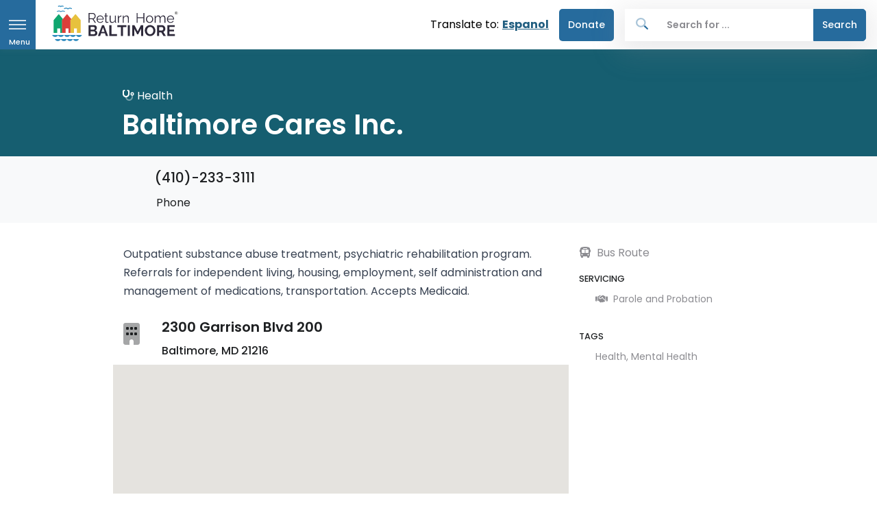

--- FILE ---
content_type: text/html; charset=UTF-8
request_url: https://returnhome.org/resources/baltimore-cares-inc
body_size: 10127
content:

	<!DOCTYPE html><html
lang="en"><head><meta
charset="UTF-8"><meta
http-equiv="X-UA-Compatible" content="IE=edge"><meta
name="viewport" content="width=device-width,minimum-scale=1"><link
rel="dns-prefetch" href="https://returnhome.org/assets"><link
rel="preconnect" href="https://returnhome.org/assets" crossorigin><link
rel="dns-prefetch" href="https://d35giy5fyodjj5.cloudfront.net"><link
rel="preconnect" href="https://d35giy5fyodjj5.cloudfront.net" crossorigin><link
rel="apple-touch-icon" sizes="180x180" href="/apple-touch-icon.png"><link
rel="icon" type="image/png" sizes="32x32" href="/favicon-32x32.png"><link
rel="icon" type="image/png" sizes="16x16" href="/favicon-16x16.png"><link
rel="manifest" href="/site.webmanifest"><link
rel="preconnect" href="https://fonts.googleapis.com" crossorigin><link
rel="preconnect" href="https://fonts.gstatic.com" crossorigin><link
rel="preload" as="style" href="https://fonts.googleapis.com/css2?family=Poppins:wght@300;400;500;600;700&display=swap"><link
media="print" onload="this.onload=null;this.removeAttribute('media');" href="https://fonts.googleapis.com/css2?family=Poppins:wght@300;400;500;600;700&display=swap" rel="stylesheet"> <script type="module">!function(){const e=document.createElement("link").relList;if(!(e&&e.supports&&e.supports("modulepreload"))){for(const e of document.querySelectorAll('link[rel="modulepreload"]'))r(e);new MutationObserver((e=>{for(const o of e)if("childList"===o.type)for(const e of o.addedNodes)if("LINK"===e.tagName&&"modulepreload"===e.rel)r(e);else if(e.querySelectorAll)for(const o of e.querySelectorAll("link[rel=modulepreload]"))r(o)})).observe(document,{childList:!0,subtree:!0})}function r(e){if(e.ep)return;e.ep=!0;const r=function(e){const r={};return e.integrity&&(r.integrity=e.integrity),e.referrerpolicy&&(r.referrerPolicy=e.referrerpolicy),"use-credentials"===e.crossorigin?r.credentials="include":"anonymous"===e.crossorigin?r.credentials="omit":r.credentials="same-origin",r}(e);fetch(e.href,r)}}();</script> <script>!function(){var e=document.createElement("script");if(!("noModule"in e)&&"onbeforeload"in e){var t=!1;document.addEventListener("beforeload",(function(n){if(n.target===e)t=!0;else if(!n.target.hasAttribute("nomodule")||!t)return;n.preventDefault()}),!0),e.type="module",e.src=".",document.head.appendChild(e),e.remove()}}();</script> <script src="/dist/assets/polyfills-legacy-f3b5dbab.js" nomodule onload="e=new CustomEvent(&#039;vite-script-loaded&#039;, {detail:{path: &#039;vite/legacy-polyfills-legacy&#039;}});document.dispatchEvent(e);" integrity="sha384-PtomxxwLLpUJlhxviu+3d0efVH5LgFzCG9uMS1xRcjdoR2bIdGX2JrCxsSQeISYA"></script> <script type="module" src="/dist/assets/app-d686fe9c.js" crossorigin onload="e=new CustomEvent(&#039;vite-script-loaded&#039;, {detail:{path: &#039;resources/js/main.ts&#039;}});document.dispatchEvent(e);" integrity="sha384-oXw0saNEJzcnbeYbqPjkZMOtz6NdolezSpgPKT5SMxjZmR9/9lHQbng2/AFCvzBn"></script> <link
href="/dist/assets/_commonjsHelpers-de833af9.js" rel="modulepreload" crossorigin integrity="sha384-3Jzo7dsQm3W4e34XYl8/9+JtxD7FE0dQg4UuSnKZLzmjCt7Isz2oKhcAPV2b6cEt"><link
href="/dist/assets/pinia-19d5d079.js" rel="modulepreload" crossorigin integrity="sha384-5WHogYNXPugWGHxr2ha9hQlZLOOaJj/PfHUBbAgM/xYCKPjxQZJksvo0sfbl4LHJ"><link
href="/dist/assets/main-7098cd79.css" rel="stylesheet"> <script src="/dist/assets/app-legacy-b300c12d.js" nomodule onload="e=new CustomEvent(&#039;vite-script-loaded&#039;, {detail:{path: &#039;resources/js/main-legacy.ts&#039;}});document.dispatchEvent(e);" integrity="sha384-dU7thPh0AXEQqAjxZJ0+JHrpHO3+BosVTzibE7nalAnl9ljjzsCg5s16nOL62UIR"></script> <script type="module" src="/dist/assets/autocomplete-45b44f26.js" crossorigin onload="e=new CustomEvent(&#039;vite-script-loaded&#039;, {detail:{path: &#039;resources/js/autocomplete.ts&#039;}});document.dispatchEvent(e);" integrity="sha384-AxP+V6YWZITu6LuS9l5WnH1Xz+AmvyGU2rBk/0ocLTjfaPuIu59njRy/en5kmuqR"></script> <link
href="/dist/assets/pinia-19d5d079.js" rel="modulepreload" crossorigin integrity="sha384-5WHogYNXPugWGHxr2ha9hQlZLOOaJj/PfHUBbAgM/xYCKPjxQZJksvo0sfbl4LHJ"> <script src="/dist/assets/autocomplete-legacy-b825b85b.js" nomodule onload="e=new CustomEvent(&#039;vite-script-loaded&#039;, {detail:{path: &#039;resources/js/autocomplete-legacy.ts&#039;}});document.dispatchEvent(e);" integrity="sha384-th5w35YAqjmMhxyJut7FCCqrKZmChFm25sTJxDBp28OvStp3FpTq2ZrDDfSBej9W"></script> <script type="module" src="/dist/assets/sidesearch-ea0e4899.js" crossorigin onload="e=new CustomEvent(&#039;vite-script-loaded&#039;, {detail:{path: &#039;resources/js/sidesearch.ts&#039;}});document.dispatchEvent(e);" integrity="sha384-k5TzIN6U9HtuCSKykcbcIdr5dVfDZFc+TkQ3Zcyrndf3HeujKAIV8weYqHEuebrv"></script> <link
href="/dist/assets/pinia-19d5d079.js" rel="modulepreload" crossorigin integrity="sha384-5WHogYNXPugWGHxr2ha9hQlZLOOaJj/PfHUBbAgM/xYCKPjxQZJksvo0sfbl4LHJ"> <script src="/dist/assets/sidesearch-legacy-aad0dac5.js" nomodule onload="e=new CustomEvent(&#039;vite-script-loaded&#039;, {detail:{path: &#039;resources/js/sidesearch-legacy.ts&#039;}});document.dispatchEvent(e);" integrity="sha384-PdXaxmu9wsESJcT04eco+MzhfpBP7rK+sA3g8iw5CiJ8Nzb1dSgt9hnfbXHN82aR"></script>  <script async src="https://www.googletagmanager.com/gtag/js?id=AW-458715166"></script> <script>window.dataLayer=window.dataLayer||[];function gtag(){dataLayer.push(arguments);}gtag('js',new Date());gtag('config','AW-458715166');</script>  <script>(function(h,o,t,j,a,r){h.hj=h.hj||function(){(h.hj.q=h.hj.q||[]).push(arguments)};h._hjSettings={hjid:2032136,hjsv:6};a=o.getElementsByTagName('head')[0];r=o.createElement('script');r.async=1;r.src=t+h._hjSettings.hjid+j+h._hjSettings.hjsv;a.appendChild(r);})(window,document,'https://static.hotjar.com/c/hotjar-','.js?sv=');</script> <title>Return Home Baltimore | Baltimore Cares Inc.</title>
<script>dataLayer = [];
(function(w,d,s,l,i){w[l]=w[l]||[];w[l].push({'gtm.start':
new Date().getTime(),event:'gtm.js'});var f=d.getElementsByTagName(s)[0],
j=d.createElement(s),dl=l!='dataLayer'?'&l='+l:'';j.async=true;j.src=
'https://www.googletagmanager.com/gtm.js?id='+i+dl;f.parentNode.insertBefore(j,f);
})(window,document,'script','dataLayer','GTM-N7D56FB');
</script><meta name="generator" content="SEOmatic">
<meta name="keywords" content="Reentry Baltimore,Reentry,Baltimore Reentry,Returning citizens,Housing,Legal Assistance,Prison Reform,Food,Shelter,Jobs for Returning Citizens,Family Services,Reentry Providors,Reentry Providers,Reentry Resources,Government Id&#039;s,Substance Use,Mental Health,Birth Certificate,Social Security Cards,Veteran services,Re-entry resources Maryland,Formerly incarcerated,Justice-involved,Ex-offenders,Second Chance">
<meta name="description" content="Return Home Baltimore’s mis­sion is to help return­ing cit­izens find inform­a­tion that will help them nav­ig­ate life out­side the walls.">
<meta name="referrer" content="no-referrer-when-downgrade">
<meta name="robots" content="all">
<meta content="ReturnHomeBaltimore" property="fb:profile_id">
<meta content="en_US" property="og:locale">
<meta content="Return Home Baltimore" property="og:site_name">
<meta content="website" property="og:type">
<meta content="https://returnhome.org/resources/baltimore-cares-inc/" property="og:url">
<meta content="Baltimore Cares Inc." property="og:title">
<meta content="Return Home Baltimore’s mis­sion is to help return­ing cit­izens find inform­a­tion that will help them nav­ig­ate life out­side the walls." property="og:description">
<meta content="https://d35giy5fyodjj5.cloudfront.net/_1200x630_crop_center-center_82_none/returnhome_social.jpg?mtime=1714590898" property="og:image">
<meta content="1200" property="og:image:width">
<meta content="630" property="og:image:height">
<meta content="Outpatient substance abuse treatment, psychiatric rehabilitation program. Referrals for independent living, housing, employment, self administration and management of medications, transportation. Accepts Medicaid." property="og:image:alt">
<meta content="https://www.facebook.com/ReturnHomeBaltimore" property="og:see_also">
<meta content="https://twitter.com/ReturnHomeBMore" property="og:see_also">
<meta content="https://www.youtube.com/channel/UCycLN978iwNyXR3lSw8NdkA/featured" property="og:see_also">
<meta name="twitter:card" content="summary_large_image">
<meta name="twitter:site" content="@ReturnHomeBMore">
<meta name="twitter:creator" content="@ReturnHomeBMore">
<meta name="twitter:title" content="Baltimore Cares Inc.">
<meta name="twitter:description" content="Return Home Baltimore’s mis­sion is to help return­ing cit­izens find inform­a­tion that will help them nav­ig­ate life out­side the walls.">
<meta name="twitter:image" content="https://d35giy5fyodjj5.cloudfront.net/_800x418_crop_center-center_82_none/returnhome_social.jpg?mtime=1714590898">
<meta name="twitter:image:width" content="800">
<meta name="twitter:image:height" content="418">
<meta name="twitter:image:alt" content="Outpatient substance abuse treatment, psychiatric rehabilitation program. Referrals for independent living, housing, employment, self administration and management of medications, transportation. Accepts Medicaid.">
<link href="https://returnhome.org/resources/baltimore-cares-inc/" rel="canonical">
<link href="https://returnhome.org/" rel="home">
<link type="text/plain" href="https://returnhome.org/humans.txt" rel="author"></head><body
class="resources ">
<a
class="sr-only sr-only-focusable" href="#page-container">Skip to main content</a><header
id="page-header" class="u-header u-header-left-aligned-nav u-header--sticky-top"><div
class="u-header__section"><div
id="logoAndNav" class="container-fluid p-0 m-0"><nav
class="js-mega-menu navbar navbar-expand-md u-header__navbar u-header__navbar--no-space" tabindex="0">
<button
id="sidebarHeaderInvoker" type="button"
class="nav-tag bg-primary navbar-toggler d-block btn u-hamburger u-hamburger--white " aria-controls="sidebarHeader"
aria-haspopup="true" aria-expanded="false" aria-label="Open navigation menu" data-unfold-event="click" data-unfold-hide-on-scroll="false"
data-unfold-target="#sidebarHeader" data-unfold-type="css-animation" data-unfold-animation-in="fadeInLeft"
data-unfold-animation-out="fadeOutLeft" data-unfold-duration="500">
<span
id="hamburgerTrigger" class="u-hamburger__box">
<span
class="u-hamburger__inner"></span>
<span
class="ham-menu_inner">Menu</span>
</span>
</button>
<a
class="navbar-brand u-header__navbar-brand u-header__navbar-brand-center pb-2 mt-1" href="https://returnhome.org/"
aria-label="Return Home Baltimore">
<img
src="https://d35giy5fyodjj5.cloudfront.net/rhb_logo.svg" alt="Return Home Baltimore" class="tw-max-w-none">
</a><div
class="translate">
<span
class="translate-to">Translate to:</span><a
href="https://returnhome.org/es/recursos/baltimore-cares-inc/">Espanol</a></div><div
id="navBar" class="collapse navbar-collapse u-header__navbar-collapse" tabindex="0"><ul
class="navbar-nav u-header__navbar-nav"><li
class="nav-item u-header__nav-item " data-position="left">
<a
class="nav-link btn btn-donate" href="https://secure.givelively.org/donate/baltimore-re-entry-resources-inc"  target="_blank"
rel="noopener" >
Donate
</a></li></ul><div
class="u-header__nav-last-item">
<autocomplete
base-url="https://returnhome.org/"></autocomplete></div></div></nav></div></div></header><aside
id="sidebarHeader" class="u-sidebar u-sidebar--left" aria-labelledby="sidebarHeaderInvoker"><div
class=""><div
class="u-sidebar__container"><div
class="u-header-sidebar__footer-offset"><div
class="js-scrollbar u-sidebar__body"><div
id="headerSidebarContent" class="u-sidebar__content u-header-sidebar__content">
<a
class="navbar-brand u-header__navbar-brand u-header__navbar-brand-vertical" href="https://returnhome.org/" aria-label="Front">
<img
src="https://d35giy5fyodjj5.cloudfront.net/rhb_logo.svg" alt="Return Home Baltimore Logo">
</a><ul
id="headerSidebarList" class="u-header-collapse__nav"><li
class=" u-has-submenu u-header-collapse__submenu  ">
<span
class="d-flex justify-content-between">
<a
class="u-header-collapse__nav-link" href="https://returnhome.org/">
<i
class="fad fa-house text-primary mr-3"></i>                                        Essentials
</a>
<button
class="u-header-collapse__nav-link u-header-collapse__nav-pointer btn btn-link p-0 border-0"
type="button"
data-toggle="collapse"
data-target="#headerSidebarPagesMenu-90961"
aria-expanded="false"
aria-controls="headerSidebarPagesMenu-90961"
aria-label="Toggle Essentials submenu">
<i
class="fas fa-chevron-down" aria-hidden="true"></i>
<span
class="sr-only">Toggle Essentials submenu</span>
</button>
</span><ul
id="headerSidebarPagesMenu-90961" class="collapse u-header-collapse__nav-list"><li
class=" u-has-submenu u-header-collapse__submenu">
<a
class="u-header-collapse__submenu-nav-link text-dark" href="https://returnhome.org/services/service-category/">
<i
class="fad fa-hands-holding text-primary mr-3"></i>                                        Wraparound Services
</a></li><li
class=" u-has-submenu u-header-collapse__submenu">
<a
class="u-header-collapse__submenu-nav-link text-dark" href="https://returnhome.org/services/housing/">
<i
class="fad fa-house text-primary mr-3"></i>                                        Housing
</a></li><li
class=" u-has-submenu u-header-collapse__submenu">
<a
class="u-header-collapse__submenu-nav-link text-dark" href="https://returnhome.org/services/food/">
<i
class="fad fa-utensils text-primary mr-3"></i>                                        Food
</a></li><li
class=" u-has-submenu u-header-collapse__submenu">
<a
class="u-header-collapse__submenu-nav-link text-dark" href="https://returnhome.org/government-ids/">
<i
class="fad fa-id-card text-primary mr-3"></i>                                        Government IDs
</a></li><li
class=" u-has-submenu u-header-collapse__submenu">
<a
class="u-header-collapse__submenu-nav-link text-dark" href="https://returnhome.org/get-ready-to-work/">
<i
class="fad fa-helmet-safety text-primary mr-3"></i>                                        Employment
</a></li><li
class=" u-has-submenu u-header-collapse__submenu">
<a
class="u-header-collapse__submenu-nav-link text-dark" href="https://returnhome.org/services/finance/">
<i
class="fad fa-dollar-sign text-primary mr-3"></i>                                        Financial Services
</a></li></ul></li><li
class=" u-has-submenu u-header-collapse__submenu  ">
<span
class="d-flex justify-content-between">
<a
class="u-header-collapse__nav-link" href="https://returnhome.org/services/health/">
<i
class="fad fa-stethoscope text-primary mr-3"></i>                                        Health
</a>
<button
class="u-header-collapse__nav-link u-header-collapse__nav-pointer btn btn-link p-0 border-0"
type="button"
data-toggle="collapse"
data-target="#headerSidebarPagesMenu-91004"
aria-expanded="false"
aria-controls="headerSidebarPagesMenu-91004"
aria-label="Toggle Health submenu">
<i
class="fas fa-chevron-down" aria-hidden="true"></i>
<span
class="sr-only">Toggle Health submenu</span>
</button>
</span><ul
id="headerSidebarPagesMenu-91004" class="collapse u-header-collapse__nav-list"><li
class=" u-has-submenu u-header-collapse__submenu">
<a
class="u-header-collapse__submenu-nav-link text-dark" href="/services/health/mental-health/" >
<i
class="fad fa-comments text-primary mr-3"></i>                                        Mental Health
</a></li><li
class=" u-has-submenu u-header-collapse__submenu">
<a
class="u-header-collapse__submenu-nav-link text-dark" href="/services/health/wellness" >
<i
class="fad fa-stethoscope text-primary mr-3"></i>                                        Wellness
</a></li></ul></li><li
class=" ">
<a
class="u-header-collapse__nav-link" href="https://returnhome.org/services/health/">
<i
class="fad fa-brain text-primary mr-3"></i>                                Substance Use
</a></li><li
class=" ">
<a
class="u-header-collapse__nav-link" href="https://returnhome.org/services/education/adult-education-ged" >
<i
class="fad fa-user-graduate text-primary mr-3"></i>                                Adult Education (GED)
</a></li><li
class=" ">
<a
class="u-header-collapse__nav-link" href="https://returnhome.org/services/education/">
<i
class="fad fa-user-graduate text-primary mr-3"></i>                                Kids&#039; Education (5-18)
</a></li><li
class=" ">
<a
class="u-header-collapse__nav-link" href="https://returnhome.org/get-ready-to-work/">
<i
class="fad fa-helmet-safety text-primary mr-3"></i>                                Job Training
</a></li><li
class="Expungement ">
<a
class="u-header-collapse__nav-link" href="https://returnhome.org/services/legal-services/expungement" >
<i
class="fad fa-gavel text-primary mr-3"></i>                                Expungement
</a></li><li
class=" ">
<a
class="u-header-collapse__nav-link" href="https://www.peoples-law.org/calendar"  target="_blank" rel="noopener">
<i
class="fad fa-gavel text-primary mr-3"></i>                                Free Legal Clinic Calendar
</a></li><li
class=" ">
<a
class="u-header-collapse__nav-link" href="https://returnhome.org/services/legal-services/tenant-rights" >
<i
class="fad fa-gavel text-primary mr-3"></i>                                Tenant rights
</a></li><li
class=" ">
<a
class="u-header-collapse__nav-link" href="https://returnhome.org/services/legal-services/mediation" >
<i
class="fad fa-gavel text-primary mr-3"></i>                                Mediation
</a></li><li
class=" ">
<a
class="u-header-collapse__nav-link" href="https://returnhome.org/services/family-services/">
<i
class="fad fa-child text-primary mr-3"></i>                                Family Services
</a></li><li
class=" ">
<a
class="u-header-collapse__nav-link" href="https://returnhome.org/services/mentoring/">
<i
class="fad fa-handshake-angle text-primary mr-3"></i>                                Mentoring
</a></li><li
class=" ">
<a
class="u-header-collapse__nav-link" href="https://returnhome.org/services/parole-probation/">
<i
class="fad fa-handshake text-primary mr-3"></i>                                Parole and Probation
</a></li><li
class=" ">
<a
class="u-header-collapse__nav-link" href="https://returnhome.org/services/veteran/">
<i
class="fad fa-medal text-primary mr-3"></i>                                Veteran Services
</a></li><li
class=" ">
<a
class="u-header-collapse__nav-link" href="https://returnhome.org/services/victim-services/">
<i
class="fad fa-hand-heart text-primary mr-3"></i>                                Victim Services
</a></li><li
class=" ">
<a
class="u-header-collapse__nav-link" href="https://returnhome.org/employer-resources/">
<i
class="fad fa-handshake text-primary mr-3"></i>                                For Employers
</a></li><li
class=" u-has-submenu u-header-collapse__submenu  ">
<span
class="d-flex justify-content-between">
<a
class="u-header-collapse__nav-link" href="https://returnhome.org/about/">
<span
class="d-inline-block mr-3" style="width: 1.25rem;"></span>                                        About
</a>
<button
class="u-header-collapse__nav-link u-header-collapse__nav-pointer btn btn-link p-0 border-0"
type="button"
data-toggle="collapse"
data-target="#headerSidebarPagesMenu-7414"
aria-expanded="false"
aria-controls="headerSidebarPagesMenu-7414"
aria-label="Toggle About submenu">
<i
class="fas fa-chevron-down" aria-hidden="true"></i>
<span
class="sr-only">Toggle About submenu</span>
</button>
</span><ul
id="headerSidebarPagesMenu-7414" class="collapse u-header-collapse__nav-list"><li
class=" u-has-submenu u-header-collapse__submenu">
<a
class="u-header-collapse__submenu-nav-link text-dark" href="https://returnhome.org/who-we-are/">
Who We Are
</a></li><li
class=" u-has-submenu u-header-collapse__submenu">
<a
class="u-header-collapse__submenu-nav-link text-dark" href="/submissions" >
Become a Partner
</a></li><li
class=" u-has-submenu u-header-collapse__submenu">
<a
class="u-header-collapse__submenu-nav-link text-dark" href="https://returnhome.org/contact-us/">
Contact Us
</a></li></ul></li><li
class="btn btn-donate ">
<a
class="u-header-collapse__nav-link" href="https://secure.givelively.org/donate/baltimore-re-entry-resources-inc"  target="_blank" rel="noopener">
<span
class="d-inline-block mr-3" style="width: 1.25rem;"></span>                                Donate
</a></li></ul></div></div></div><footer
class="u-header-sidebar__footer mt-1 d-none"><p
class="small mb-0">&copy; 2026 - Return Home <span>| All rights reserved</span></p><ul
class="list-inline mb-0 "><li
class="list-inline-item pr-3">
<a
class="u-header-sidebar__footer-link" href="/privacy-policy">Privacy Policy</a></li><li
class="list-inline-item pr-3">
<a
class="u-header-sidebar__footer-link" href="/terms-of-use">Terms of Use</a></li></ul></footer></div></div></aside><main
id="page-container" role="main">
 <script>gtag('event','conversion',{'send_to':'AW-458715166/VdjuCK6V_-0BEJ7g3doB'});</script> <style>#map{height:500px;width:100%;background-color:#000}</style><div
class="tag-bg-blue-light"><div
class="detail container space-top-2 pb-2"><div
class="w-md-80 w-lg-100 offset-md-1 mt-9">
<span
class="mb-2 text-white"><i
class="fad fa-stethoscope"></i> Health</span><h1 class="text-white" tabindex="0">
<span
class="font-weight-semi-bold">Baltimore Cares Inc.</span></h1><h2 class="text-white mt-0" tabindex="0">
<span
class=""></span></h2></div></div></div><div
class="bg-light d-sm-none"><div
class="container py-2"><div
class="row"><div
class="col-4"><div
class="text-center px-lg-3">
<a
href="tel:(410)-233-3111" target="_blank" class="text-secondary">
<span
class="mb-5">
<i
class="fa-duotone fa-regular fa-mobile"></i>
</span><h3 class="h6">Call</h3>
</a></div></div><div
class="col-4"><div
class="text-center px-lg-3">
<a
href="https://www.google.com/maps/place/2300 Garrison Blvd, +Baltimore, +md+21216/@39.3146054, -76.6774438&amp;dirflg=d" target="_blank" class="text-secondary">
<span
class="mb-5">
<i
class="fad fa-route"></i>
</span><h3 class="h6">Directions</h3>
</a></div></div></div></div></div><div
class=" bg-light d-none d-sm-block"><div
class="container py-2"><div
class="row py-2 "><div
class="col-md-4 col-sm-6 offset-md-1"><div
class="px-lg-3">
<a
class="text-dark" href="tel:(410)-233-3111"><h5 class="mb-2 d-none d-sm-block">
<i
class="fa-duotone fa-regular fa-mobile"></i>
(410)-233-3111</h5><p
class="mb-0 ml-5">Phone</p>
</a></div></div></div></div></div></div><div
class="container mb-8 "><div
class="row mt-5 mb-7"><div
class="col-xs-12 col-sm-12 col-md-7 offset-md-1"><div
class="media-body card-text mb-3" tabindex="0"><div
class="mb-4"><p
class="tw-text-gray-700">Outpatient substance abuse treatment, psychiatric rehabilitation program. Referrals for independent living, housing, employment, self administration and management of medications, transportation. Accepts Medicaid.</p></div><div
class="row"><div
class="col-1">
<i
class="fad fa-building fa-2x mt-3"></i></div><div
class="px-3">
<span
class="h5 d-block font-weight-semi-bold">2300 Garrison Blvd 200</span>              <span
class="h6 d-block">Baltimore, MD 21216</span></div><div
id="map"></div><p><a
href="https://www.google.com/maps/place/2300 Garrison Blvd, +Baltimore, +md+21216/@39.3146054, -76.6774438&amp;dirflg=r" target="_blank" class="h6 d-block mt-3"> <i
class="fa-duotone fa-solid fa-map-location-dot"></i> Open in Google Maps</a> <script>let map;const BALTIMORE_BOUNDS={north:39.72412,south:39.16215,west:-76.94235,east:-76.33244,};const BALTIMORE={lat:39.3146054,lng:-76.6774438};function CenterControl(controlDiv,map){const controlUI=document.createElement("div");controlUI.style.backgroundColor="#fff";controlUI.style.border="2px solid #fff";controlUI.style.borderRadius="3px";controlUI.style.boxShadow="0 2px 6px rgba(0,0,0,.3)";controlUI.style.cursor="pointer";controlUI.style.marginBottom="22px";controlUI.style.textAlign="center";controlUI.title="Click to recenter the map";controlDiv.appendChild(controlUI);const controlText=document.createElement("div");controlText.style.color="rgb(25,25,25)";controlText.style.fontFamily="Roboto,Arial,sans-serif";controlText.style.fontSize="16px";controlText.style.lineHeight="38px";controlText.style.paddingLeft="5px";controlText.style.paddingRight="5px";controlText.innerHTML="Center Map";controlUI.appendChild(controlText);controlUI.addEventListener("click",()=>{map.setCenter(BALTIMORE);});}
function initMap(){const map=new google.maps.Map(document.getElementById("map"),{center:BALTIMORE,restriction:{latLngBounds:BALTIMORE_BOUNDS,strictBounds:false,},zoom:18,mapTypeControl:true,streetViewControl:false,rotateControl:false,fullscreenControl:true,});const centerControlDiv=document.createElement("div");CenterControl(centerControlDiv,map);map.controls[google.maps.ControlPosition.BOTTOM_CENTER].push(centerControlDiv);const contentString='<div id="content">'+'<div id="siteNotice">'+"</div>"+'<h6 id="firstHeading" class="firstHeading">Baltimore Cares Inc. </h6>'+'<div id="bodyContent">'+"<p>2300 Garrison Blvd 200 <br> Baltimore, MD 21216</p>"+'<p>(410)-233-3111 | <a href="" target="_blank">'+"Visit Website</a></p> "+'<a href="https://www.google.com/maps/search/?api=1&query=2300 Garrison Blvd 200+Baltimore+MD+21216" target="_blank">'+"View on Google Maps</a>"+"</div>"+"</div>";const infowindow=new google.maps.InfoWindow({content:contentString,});const marker=new google.maps.Marker({position:BALTIMORE,map,title:"Baltimore Cares Inc. ",});marker.addListener("click",()=>{infowindow.open(map,marker);});marker.setMap(map);}</script> <script async defer src="https://maps.googleapis.com/maps/api/js?key=AIzaSyC5cZYB3VqM_7iWbqcbNTsedmiA-Q0Ds58&callback=initMap"
              type="text/javascript"></script> </div></div><div
id="detailsAccordion" class="d-sm-none"><div
class="card mb-3 border-0"><div
class="card-header card-collapse" id="contactHeading"><h5 class="mb-0">
<button
type="button" class="btn btn-link btn-block d-flex justify-content-between card-btn p-3" data-toggle="collapse" data-target="#contactCollapse" aria-expanded="false" aria-controls="contactCollapse">
Contact Information
<span
class="card-btn-arrow">
<i
class="fas fa-arrow-down small"></i>
</span>
</button></h5></div><div
id="contactCollapse" class="collapse" aria-labelledby="contactHeading" data-parent="#detailsAccordion"><div
class="card-body"><p>
<a
class="text-dark" href="tel:(410)-233-3111">
<i
class="fas fa-mobile-alt mr-1"></i>
(410)-233-3111
</a></p><p>
<a
class="text-dark" href="https://www.google.com/maps/place/2300 Garrison Blvd, +Baltimore, +md+21216/@39.3146054, -76.6774438&amp;dirflg=d" target="_blank">
<i
class="fas fa-map-marker mr-1"></i>
2300 Garrison Blvd 200 Baltimore, MD 21216
</a></p></div></div></div><div
class="card mb-3 border-0"><div
class="card-header card-collapse" id="detailsHeading"><h5 class="mb-0">
<button
type="button" class="btn btn-link btn-block d-flex justify-content-between card-btn p-3" data-toggle="collapse" data-target="#detailsCollapse" aria-expanded="false" aria-controls="detailsCollapse">
Additional Details
<span
class="card-btn-arrow">
<i
class="fas fa-arrow-down small"></i>
</span>
</button></h5></div><div
id="detailsCollapse" class="collapse" aria-labelledby="detailsHeading" data-parent="#detailsAccordion"><div
class="card-body"><div
class="pb-4">
<label
class="form-label">Servicing</label><div
class="custom-control custom-checkbox font-size-1 text-lh-md mb-2">
<span
class="ml-auto text-muted">
<i
class="fas fa-handshake text-muted mr-1"></i>
Parole and Probation
</span></div></div><div
class="pb-4 mb-4">
<label
class="form-label mb-2">Tags</label><div
class="custom-control custom-checkbox font-size-1 text-lh-md mb-2 text-muted">
<a
href="https://returnhome.org/services//health" class="text-muted">Health, </a>
<a
href="https://returnhome.org/services//mental-health" class="text-muted">Mental Health</a></div></div></div></div></div></div></div><div
class="col-3 col-xs-12 d-none d-sm-block"><div
class="contact info mb-3">
<a
class="text-secondary" href="https://www.mta.maryland.gov/trip-planner" target="_blank">
<i
class="fas fa-bus text-muted mr-1"></i>
Bus Route
</a></div><div
class="pb-4" tabindex="0">
<label
class="form-label">Servicing</label><div
class="custom-control custom-checkbox font-size-1 text-lh-md mb-2">
<span
class="ml-auto text-muted">
<i
class="fas fa-handshake text-muted mr-1"></i>
Parole and Probation
</span></div></div><div
class="pb-4 mb-4">
<label
class="form-label mb-2" tabindex="0">Tags</label><div
class="custom-control custom-checkbox font-size-1 text-lh-md mb-2 text-muted">
<a
href="https://returnhome.org/services//health" class="text-muted">Health, </a>
<a
href="https://returnhome.org/services//mental-health" class="text-muted">Mental Health</a></div></div></div></div><div
class="container"><div
class="row"><div
class="col-12"><div
class="d-none d-sm-block border-top"><h4 class="py-3" tabindex="0">Additional Health Resources</h4><div
class="row"><div
class="col-md-4 col-xs-12 pb-4"><div
class="resource_card card" tabindex="0"><div
class="card-header border-top-card border-top-blue-light"><div
class="mb-4 small text-blue-light">
<i
class="fas fa-stethoscope mr-1"></i> Health</div>
<a
href="https://returnhome.org/resources/baltimore-county-department-of-social-services/"><div
class="resource-card-title text-black" tabindex="0"><h5 class="font-weight-semi-bold">Baltimore County Department of Social Services</h5></div>
</a></div><div
class="card-body" tabindex="0"><p
class="tw-text-s tw-text-gray-700 tw-line-clamp-2 mb-3">
Provides referrals to mental health and substance abuse treatment.</p><div
class="mb-3">
<a
href="https://returnhome.org/services/health/" class="subFilter mb-1 mr-1 small subFilter-blue-light badge badge-pill p-2" aria-label="Health service category">
Health
</a>
<a
href="https://returnhome.org/services/health/mental-health/" class="subFilter mb-1 mr-1 small subFilter-orange badge badge-pill p-2" aria-label="Mental Health service category">
Mental Health
</a>
<a
href="https://returnhome.org/services/health/substance-use/" class="subFilter mb-1 mr-1 small subFilter-blue-light badge badge-pill p-2" aria-label="Substance Use / Recovery service category">
Substance Use / Recovery
</a></div><div
class="media-body card-text mt-4 mb-3 tw-text-s">
<span
class="d-block tw-font-semibold">6401 York Road 3rd Floor</span>
<span
class="d-block">Baltimore, MD 21212</span></div><div
class="contact info mb-3" tabindex="0"><h6 class="tw-font-bold">
<a
href="tel:410-853-3000">410-853-3000</a></h6>
<a
id="resource_card_button" href="https://www.baltimorecountymd.gov/departments/socialservices/" target="_blank" aria-label="Visit Baltimore County Department of Social Services website">
<button
type="button" class="btn btn-primary btn-xs mt-3">Website</button>
</a></div></div><div
class="card-footer d-flex font-size-1 bg-soft-secondary">
<a
class="text-secondary" href="https://www.google.com/maps/place/6401 York Road, +Baltimore, +md+21212/@39.3730973, -76.6088406&amp;dirflg=r" target="_blank">
<i
class="fas fa-bus text-muted mr-1"></i>
Bus Route
</a>
<span
class="text-muted text-left">
<i
class="fas fa-handshake justify-content-md-end"></i>
Parole and Probation
</span></div>
</a></div></div><div
class="col-md-4 col-xs-12 pb-4"><div
class="resource_card card" tabindex="0"><div
class="card-header border-top-card border-top-blue-light"><div
class="mb-4 small text-blue-light">
<i
class="fas fa-stethoscope mr-1"></i> Health</div>
<a
href="https://returnhome.org/resources/chase-brexton-health-services/"><div
class="resource-card-title text-black" tabindex="0"><h5 class="font-weight-semi-bold">Chase Brexton Health Services</h5><h6 class="card-subtitle mb-2">
Mental Health Treatment Services</h6></div>
</a></div><div
class="card-body" tabindex="0"><div
class="mb-3">
<a
href="https://returnhome.org/services/health/" class="subFilter mb-1 mr-1 small subFilter-blue-light badge badge-pill p-2" aria-label="Health service category">
Health
</a>
<a
href="https://returnhome.org/services/health/mental-health/" class="subFilter mb-1 mr-1 small subFilter-orange badge badge-pill p-2" aria-label="Mental Health service category">
Mental Health
</a></div><div
class="media-body card-text mt-4 mb-3 tw-text-s">
<span
class="d-block tw-font-semibold">1111 North Charles Street </span>
<span
class="d-block">Baltimore, MD 21201</span></div><div
class="contact info mb-3" tabindex="0"><h6 class="tw-font-bold">
<a
href="tel:(410)-837-2050">(410)-837-2050</a></h6>
<a
id="resource_card_button" href="https://www.chasebrexton.org/locations/baltimore" target="_blank" aria-label="Visit Chase Brexton Health Services website">
<button
type="button" class="btn btn-primary btn-xs mt-3">Website</button>
</a></div></div><div
class="card-footer d-flex font-size-1 bg-soft-secondary">
<a
class="text-secondary" href="https://www.google.com/maps/place/1111 North Charles Street, +Baltimore, +md+21201/@39.3024911, -76.6155438&amp;dirflg=r" target="_blank">
<i
class="fas fa-bus text-muted mr-1"></i>
Bus Route
</a>
<span
class="text-muted text-left">
<i
class="fas fa-handshake justify-content-md-end"></i>
Parole and Probation
</span></div>
</a></div></div><div
class="col-md-4 col-xs-12 pb-4"><div
class="resource_card card" tabindex="0"><div
class="card-header border-top-card border-top-blue-light"><div
class="mb-4 small text-blue-light">
<i
class="fas fa-stethoscope mr-1"></i> Health</div>
<a
href="https://returnhome.org/resources/gaudenzia-inc-3/"><div
class="resource-card-title text-black" tabindex="0"><h5 class="font-weight-semi-bold">Gaudenzia Inc.</h5><h6 class="card-subtitle mb-2">
Owings Mills-Richards Building</h6></div>
</a></div><div
class="card-body" tabindex="0"><p
class="tw-text-s tw-text-gray-700 tw-line-clamp-2 mb-3">
Short, intermediate and long term substance abuse and mental health services. Inpatient/Outpatient/D...</p><div
class="mb-3">
<a
href="https://returnhome.org/services/health/" class="subFilter mb-1 mr-1 small subFilter-blue-light badge badge-pill p-2" aria-label="Health service category">
Health
</a>
<a
href="https://returnhome.org/services/health/mental-health/" class="subFilter mb-1 mr-1 small subFilter-orange badge badge-pill p-2" aria-label="Mental Health service category">
Mental Health
</a>
<a
href="https://returnhome.org/services/health/substance-use/" class="subFilter mb-1 mr-1 small subFilter-blue-light badge badge-pill p-2" aria-label="Substance Use / Recovery service category">
Substance Use / Recovery
</a></div><div
class="media-body card-text mt-4 mb-3 tw-text-s">
<span
class="d-block tw-font-semibold">10225 Jensen Lane </span>
<span
class="d-block">Owings Mills, MD 21117</span></div><div
class="contact info mb-3" tabindex="0">
<a
id="resource_card_button" href="https://www.gaudenzia.org/locations/#" target="_blank" aria-label="Visit Gaudenzia Inc. website">
<button
type="button" class="btn btn-primary btn-xs mt-3">Website</button>
</a></div></div><div
class="card-footer d-flex font-size-1 bg-soft-secondary">
<a
class="text-secondary" href="https://www.google.com/maps/place/10225 Jensen Lane, +Owings Mills, +md+21117/@39.4210437, -76.7680296&amp;dirflg=r" target="_blank">
<i
class="fas fa-bus text-muted mr-1"></i>
Bus Route
</a>
<span
class="text-muted text-left">
<i
class="fas fa-handshake justify-content-md-end"></i>
Parole and Probation
</span></div>
</a></div></div></div></div></div></div></div></main><footer
class="border-top footer"><div
class="container-fluid space-1"><div
class="row justify-content-between align-items-center"><div
class="col-xs-12 col-md-6 mb-3 mb-sm-0"><div
class="d-flex align-items-center">
<a
class="mr-3" href="https://returnhome.org/" aria-label="Return Home Baltimore Logo">
<img
class="footer-logo" src="https://d35giy5fyodjj5.cloudfront.net/rhb-emblem.png" alt="Return Home Baltimore Logo">
</a><p
class="small mb-0 ">&copy; 2026 - Return Home <span>| All rights reserved </span></p></div></div><div
class="col-xs-12 col-md-4 mt-sm-3 offset-sm-1 offset-xs-1 justify-content-xs-center mb-3 mb-sm-0 text-md-right justify-content-md-end small"><ul
class="list-inline list-group-transparent justify-content-md-end"><li
class="list-inline-item">
<a class="list-group-item-action mb-0" href="/cdn-cgi/l/email-protection#3c55525a537c4e5948494e525453515912534e5b" target="_blank" title="Email Return Home info@returnhome.org"><span class="__cf_email__" data-cfemail="d4bdbab2bb94a6b1a0a1a6babcbbb9b1fabba6b3">[email&#160;protected]</span></a></li><li
class="list-inline-item">
<a
href="https://www.youtube.com/channel/UCycLN978iwNyXR3lSw8NdkA/featured" target="_blank" rel="nofollow"
class="list-group-item-action mb-0" aria-label="Visit our Youtube page">
<i
class="fab fa-youtube fa-2x" aria-hidden="true"></i>
<span
class="sr-only">Visit our Youtube page</span>
</a></li><li
class="list-inline-item">
<a
href="https://twitter.com/ReturnHomeBMore" target="_blank" rel="nofollow"
class="list-group-item-action mb-0" aria-label="Visit our Twitter page">
<i
class="fab fa-twitter fa-2x" aria-hidden="true"></i>
<span
class="sr-only">Visit our Twitter page</span>
</a></li><li
class="list-inline-item">
<a
href="https://www.facebook.com/ReturnHomeBaltimore" target="_blank" rel="nofollow"
class="list-group-item-action mb-0" aria-label="Visit our Facebook page">
<i
class="fab fa-facebook fa-2x" aria-hidden="true"></i>
<span
class="sr-only">Visit our Facebook page</span>
</a></li></ul></div></div><div
class="row mt-sm-3"><div
class="col-12"><ul
class="list-inline list-group-transparent list-group-flush small"><li
class="list-inline-item">
<a
class="list-group-item-action" href="/privacy-policy">Privacy Policy</a></li><li
class="list-inline-item">
<a
class="list-group-item-action" href="/terms-of-use">Terms of Use</a></li><li
class="list-inline-item">
<a
class="list-group-item-action" href="http://madewithloveinbaltimore.org" target="_blank">Made with &hearts; in Baltimore</a></li></ul></div></div></div></footer>
<a
class="js-go-to u-go-to" href="#" alt="Go to Top" data-position='{"bottom": 15, "right": 15 }' data-type="fixed" data-offset-top="400" data-compensation="#header" data-show-effect="slideInUp" data-hide-effect="slideOutDown">
<i
class="fas fa-arrow-up u-go-to__inner" aria-hidden="true"></i>
</a>
 <script data-cfasync="false" src="/cdn-cgi/scripts/5c5dd728/cloudflare-static/email-decode.min.js"></script><script src="https://kit.fontawesome.com/333556b318.js" crossorigin="anonymous"></script> <script type="application/ld+json">{"@context":"https://schema.org","@graph":[{"@type":"Organization","description":"Return Home Baltimore’s mis­sion is to help return­ing cit­izens find inform­a­tion that will help them nav­ig­ate life out­side the walls.","image":{"@type":"ImageObject","url":"https://d35giy5fyodjj5.cloudfront.net/_1200x630_crop_center-center_82_none/returnhome_social.jpg?mtime=1714590898"},"mainEntityOfPage":"https://returnhome.org/resources/baltimore-cares-inc/","name":"Baltimore Cares Inc.","url":"https://returnhome.org/resources/baltimore-cares-inc/"},{"@id":"returnhome.org#identity","@type":"LocalBusiness","address":{"@type":"PostalAddress","addressRegion":"MD"},"alternateName":"Baltimore Reentry Portal","description":"Return Home Bal­timore was cre­ated  to provide return­ing cit­izens in Bal­timore with a cent­ral hub of resources and inform­a­tion. Wheth­er you’re look­ing for work or a place to rest your head, this portal can quickly lead you to inform­a­tion and organ­iz­a­tions that can sup­port you through your jour­ney. The resources provided in our portal reflect the most press­ing needs of many return­ing cit­izens at vari­ous stages of reentry:","email":"info@returnhome.org","image":{"@type":"ImageObject","height":"493","url":"https://d35giy5fyodjj5.cloudfront.net/return-home-logo.png","width":"1363"},"logo":{"@type":"ImageObject","height":"60","url":"https://d35giy5fyodjj5.cloudfront.net/_600x60_fit_center-center_82_none/return-home-logo.png?mtime=1714590897","width":"166"},"name":"Baltimore Reentry Resources, Inc.","priceRange":"$","sameAs":["https://www.youtube.com/channel/UCycLN978iwNyXR3lSw8NdkA/featured","https://twitter.com/ReturnHomeBMore","https://www.facebook.com/ReturnHomeBaltimore"],"url":"https://returnhome.org/returnhome.org"},{"@id":"www.fearless.tech#creator","@type":"LocalBusiness","address":{"@type":"PostalAddress","addressCountry":"US","addressLocality":"Baltimore","addressRegion":"MD","postalCode":"21202","streetAddress":"8 Market Place, Suite 304"},"alternateName":"Fearless","description":"We're a full stack digital services firm in Baltimore that delivers sleek, modern, and user-friendly software designed to push the boundaries of possibility.","email":"info@fearless.tech","geo":{"@type":"GeoCoordinates","latitude":"39.288550","longitude":"-76.606950"},"image":{"@type":"ImageObject","height":"206","url":"https://staging.returnhomebaltimore.org/assets/site/fearless_Logo_lockup.jpg","width":"251"},"logo":{"@type":"ImageObject","height":"60","url":"https://d35giy5fyodjj5.cloudfront.net/_600x60_fit_center-center_82_none/40188/fearless_Logo_lockup.png?mtime=1714590890","width":"73"},"name":"Fearless","priceRange":"$","telephone":"(410) 394-9600","url":"https://returnhome.org/www.fearless.tech"},{"@type":"BreadcrumbList","description":"Breadcrumbs list","itemListElement":[{"@type":"ListItem","item":"https://returnhome.org/","name":"Home","position":1},{"@type":"ListItem","item":"https://returnhome.org/resources/baltimore-cares-inc/","name":"Baltimore Cares Inc.","position":2}],"name":"Breadcrumbs"}]}</script>
<noscript><iframe src="https://www.googletagmanager.com/ns.html?id=GTM-N7D56FB"
height="0" width="0" style="display:none;visibility:hidden"></iframe></noscript>
<script defer src="https://static.cloudflareinsights.com/beacon.min.js/vcd15cbe7772f49c399c6a5babf22c1241717689176015" integrity="sha512-ZpsOmlRQV6y907TI0dKBHq9Md29nnaEIPlkf84rnaERnq6zvWvPUqr2ft8M1aS28oN72PdrCzSjY4U6VaAw1EQ==" data-cf-beacon='{"version":"2024.11.0","token":"c28fb4b3049d449e9853eaa7942fc57d","r":1,"server_timing":{"name":{"cfCacheStatus":true,"cfEdge":true,"cfExtPri":true,"cfL4":true,"cfOrigin":true,"cfSpeedBrain":true},"location_startswith":null}}' crossorigin="anonymous"></script>
</body></html>